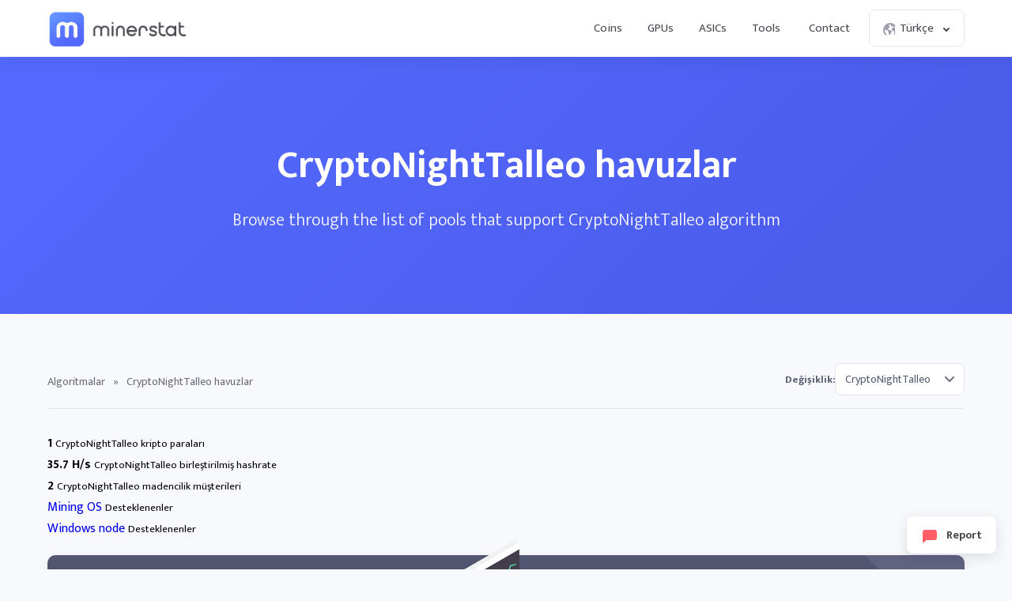

--- FILE ---
content_type: text/html; charset=UTF-8
request_url: https://minerstat.com/algorithm/cryptonighttalleo/pools?lang=tr
body_size: 9675
content:
<!doctype html>
						<html lang="tr">
						<head>
						<title>CryptoNightTalleo mining pools | minerstat</title>
						<meta name="description" content="View list of multipools that support mining of CryptoNightTalleo algorithm.">
						<meta name="keywords" content="madencilik, algoritmalar, network hashrate, kripto paralar">
						<meta charset="UTF-8">
						<link rel="shortcut icon" type="image/x-icon" href="https://minerstat.com/images/favicon/favicon.ico">
						<link rel="canonical" href="https://minerstat.com/algorithm/cryptonighttalleo/pools?lang=tr">
						<link rel="dns-prefetch" href="https://static-ssl.minerstat.farm">
						<link rel="dns-prefetch" href="https://www.google-analytics.com">
						<link rel="dns-prefetch" href="https://stats.g.doubleclick.net">
						<link rel="dns-prefetch" href="https://api.minerstat.com">
						<link rel="preconnect" href="https://static-ssl.minerstat.farm">
						<link rel="preconnect" href="https://www.google-analytics.com">
						<link rel="preconnect" href="https://stats.g.doubleclick.net">
						<link rel="preconnect" href="https://api.minerstat.com">
						<meta name="format-detection" content="telephone=no">
						<meta name="coinzilla" content="de24ef3fc766aa07f0c91d2b23cfc855" />
						<meta property="og:type" content="website" />
						<meta property="og:site_name" content="minerstat">
						<meta property="og:title" content="CryptoNightTalleo mining pools | minerstat" />
						<meta property="og:description" content="View list of multipools that support mining of CryptoNightTalleo algorithm." />
						<meta property="og:url" content="https://minerstat.com/algorithm/cryptonighttalleo/pools?lang=tr" />
						<meta property="og:image" content="https://minerstat.com/images/social/og-algorithms.png" />
						<meta name="twitter:card" content="summary_large_image" />
						<meta name="twitter:title" content="CryptoNightTalleo mining pools | minerstat" />
						<meta name="twitter:description" content="View list of multipools that support mining of CryptoNightTalleo algorithm." />
						<meta name="twitter:image" content="https://minerstat.com/images/social/tw-algorithms.png" />
						<meta name="twitter:site" content="@minerstatcom" />
						
						<meta name="viewport" content="width=device-width, initial-scale=1">
						<link rel="apple-touch-icon" sizes="57x57" href="https://minerstat.com/images/favicon/apple-icon-57x57.png">
						<link rel="apple-touch-icon" sizes="60x60" href="https://minerstat.com/images/favicon/apple-icon-60x60.png">
						<link rel="apple-touch-icon" sizes="72x72" href="https://minerstat.com/images/favicon/apple-icon-72x72.png">
						<link rel="apple-touch-icon" sizes="76x76" href="https://minerstat.com/images/favicon/apple-icon-76x76.png">
						<link rel="apple-touch-icon" sizes="114x114" href="https://minerstat.com/images/favicon/apple-icon-114x114.png">
						<link rel="apple-touch-icon" sizes="120x120" href="https://minerstat.com/images/favicon/apple-icon-120x120.png">
						<link rel="apple-touch-icon" sizes="144x144" href="https://minerstat.com/images/favicon/apple-icon-144x144.png">
						<link rel="apple-touch-icon" sizes="152x152" href="https://minerstat.com/images/favicon/apple-icon-152x152.png">
						<link rel="apple-touch-icon" sizes="180x180" href="https://minerstat.com/images/favicon/apple-icon-180x180.png">
						<link rel="icon" type="image/png" sizes="192x192" href="https://minerstat.com/images/favicon/android-icon-192x192.png">
						<link rel="icon" type="image/png" sizes="32x32" href="https://minerstat.com/images/favicon/favicon-32x32.png">
						<link rel="icon" type="image/png" sizes="96x96" href="https://minerstat.com/images/favicon/favicon-96x96.png">
						<link rel="icon" type="image/png" sizes="16x16" href="https://minerstat.com/images/favicon/favicon-16x16.png">
						<link rel="manifest" href="https://minerstat.com/images/favicon/manifest.json">
						<meta name="msapplication-TileColor" content="#546AFF">
						<meta name="msapplication-TileImage" content="https://minerstat.com/images/favicon/ms-icon-144x144.png">
						<meta name="theme-color" content="#ffffff">
						<meta name="google-site-verification" content="ATELIdY184vjk5fGZ2C4x00oZWcBsh757qq9m46h-pI" />
						<meta name="slack-app-id" content="A64Q28ACV"><link rel="preconnect" href="https://fonts.gstatic.com" crossorigin><link rel="preload" as="style" href="https://fonts.googleapis.com/css2?family=Mukta+Mahee:wght@300;400;700;800&subset=latin-ext&display=swap"><link rel="stylesheet" media="print" onload="this.onload=null;this.removeAttribute('media');" href="https://fonts.googleapis.com/css2?family=Mukta+Mahee:wght@300;400;700;800&subset=latin-ext&display=swap"><noscript><link rel="stylesheet" href="https://fonts.googleapis.com/css2?family=Mukta+Mahee:wght@300;400;700;800&subset=latin-ext&display=swap"></noscript><link rel="alternate" href="https://minerstat.com/algorithm/cryptonighttalleo?lang=cs" hreflang="cs" /><link rel="alternate" href="https://minerstat.com/algorithm/cryptonighttalleo?lang=de" hreflang="de" /><link rel="alternate" href="https://minerstat.com/algorithm/cryptonighttalleo?lang=es" hreflang="es" /><link rel="alternate" href="https://minerstat.com/algorithm/cryptonighttalleo?lang=fr" hreflang="fr" /><link rel="alternate" href="https://minerstat.com/algorithm/cryptonighttalleo?lang=hr" hreflang="hr" /><link rel="alternate" href="https://minerstat.com/algorithm/cryptonighttalleo?lang=hu" hreflang="hu" /><link rel="alternate" href="https://minerstat.com/algorithm/cryptonighttalleo?lang=it" hreflang="it" /><link rel="alternate" href="https://minerstat.com/algorithm/cryptonighttalleo?lang=ja" hreflang="ja" /><link rel="alternate" href="https://minerstat.com/algorithm/cryptonighttalleo?lang=ko" hreflang="ko" /><link rel="alternate" href="https://minerstat.com/algorithm/cryptonighttalleo?lang=pl" hreflang="pl" /><link rel="alternate" href="https://minerstat.com/algorithm/cryptonighttalleo?lang=pt" hreflang="pt" /><link rel="alternate" href="https://minerstat.com/algorithm/cryptonighttalleo?lang=ro" hreflang="ro" /><link rel="alternate" href="https://minerstat.com/algorithm/cryptonighttalleo?lang=ru" hreflang="ru" /><link rel="alternate" href="https://minerstat.com/algorithm/cryptonighttalleo?lang=sl" hreflang="sl" /><link rel="alternate" href="https://minerstat.com/algorithm/cryptonighttalleo?lang=tr" hreflang="tr" /><link rel="alternate" href="https://minerstat.com/algorithm/cryptonighttalleo?lang=zh" hreflang="zh" /><link rel="alternate" href="https://minerstat.com/algorithm/cryptonighttalleo" hreflang="en" /><link href="/css/style_algorithms.css?v=16062024" rel="stylesheet" type="text/css"><script type="application/ld+json">{
    "@context": "http://schema.org",
    "@type": "BreadcrumbList",
    "itemListElement": [
        {
            "@type": "listItem",
            "position": 1,
            "item": {
                "name": "Algorithms",
                "@id": "https://minerstat.com/algorithms"
            }
        }
    ]
}</script><!-- Google tag (gtag.js) --><script async src="https://www.googletagmanager.com/gtag/js?id=G-WL6Q310TDY"></script><script>  window.dataLayer = window.dataLayer || [];  function gtag(){dataLayer.push(arguments);}  gtag('js', new Date());  gtag('config', 'G-WL6Q310TDY');</script><script async src="https://cdn.adx.ws/scripts/loader.js"></script><link href="/css/style_v3.css?v=1769180464_5771" rel="stylesheet" type="text/css"></head><body><header class="header-v2"><div class="frame">
				<a href="/" class="logo" title="minerstat">minerstat</a>
				<div id="hamburger"></div>
				<div class="mobile-menu-overlay"></div>
				<nav id="menu">
					<a href="/coins?lang=tr" title="Coins" class="nav-link">Coins</a>
					<a href="/hardware/gpus?lang=tr" title="GPUs" class="nav-link">GPUs</a>
					<a href="/hardware/asics?lang=tr" title="ASICs" class="nav-link">ASICs</a>
					<div class="dropdown_button" id="tools_dropdown">
						<span id="navTools" title="Tools" class="nav-link">
							Tools
							<span style="margin-left: 4px;">
								<svg class="w-4 h-4" fill="none" stroke="currentColor" viewBox="0 0 24 24">
									<path stroke-linecap="round" stroke-linejoin="round" stroke-width="2" d="M19 9l-7 7-7-7"></path>
								</svg>
							</span>
						</span>
						<div id="tools_menu">
							<div class="arrow"></div>
							<a href="/mining-calculator?lang=tr" title="Mining calculator" class="element">
								<div class="tool-icon"><svg fill="none" viewBox="0 0 24 24"><path stroke-linecap="round" stroke-linejoin="round" stroke-width="2" d="M9 7h6m0 10v-3m-3 3h.01M9 17h.01M9 14h.01M12 14h.01M15 11h.01M12 11h.01M9 11h.01M7 21h10a2 2 0 002-2V5a2 2 0 00-2-2H7a2 2 0 00-2 2v14a2 2 0 002 2z"/></svg></div>
								<div class="text">
									<b>Mining calculator</b>
									<p>Find the most profitable coins to mine</p>
								</div>
							</a>
							<a href="/mining-roi-calculator?lang=tr" title="ROI calculator" class="element">
								<div class="tool-icon"><svg fill="none" viewBox="0 0 24 24"><path stroke-linecap="round" stroke-linejoin="round" stroke-width="2" d="M12 6a4 4 0 110 8 4 4 0 010-8zm0-4v2m0 16v2m-6-6H4m16 0h-2m-1.172-7.172l1.414-1.414M7.758 16.242l-1.414 1.414M16.242 16.242l1.414 1.414M7.758 7.758L6.344 6.344"/></svg></div>
								<div class="text">
									<b>ROI calculator</b>
									<p>Calculate return on investment</p>
								</div>
							</a>
							<a href="/hashrate-converter" title="Hashrate converter" class="element">
								<div class="tool-icon"><svg fill="none" viewBox="0 0 24 24"><path stroke-linecap="round" stroke-linejoin="round" stroke-width="2" d="M4 7h9m0 0l-3-3m3 3l-3 3m10 7h-9m0 0l3 3m-3-3l3-3"/></svg></div>
								<div class="text">
									<b>Hashrate converter</b>
									<p>Convert hashrate units</p>
								</div>
							</a>
							<a href="/wallet-address-validator" title="Wallet address validator" class="element">
								<div class="tool-icon"><svg fill="none" viewBox="0 0 24 24"><path stroke-linecap="round" stroke-linejoin="round" stroke-width="2" d="M12 3l7 4v5.5a7 7 0 11-14 0V7l7-4zm0 4v4m0 0l-2 2m2-2l2 2"/></svg></div>
								<div class="text">
									<b>Wallet address validator</b>
									<p>Validate wallet addresses</p>
								</div>
							</a>
							<a href="/pool-status-checker?lang=tr" title="Pool status checker" class="element">
								<div class="tool-icon"><svg fill="none" viewBox="0 0 24 24"><path stroke-linecap="round" stroke-linejoin="round" stroke-width="2" d="M10 3h4a2 2 0 012 2v14a2 2 0 01-2 2h-4a2 2 0 01-2-2V5a2 2 0 012-2zm0 5h4m-4 4h4m-2 4h0"/></svg></div>
								<div class="text">
									<b>Pool status checker</b>
									<p>Check pool status</p>
								</div>
							</a>
							<a href="/dag-size-calculator?lang=tr" title="DAG size calculator" class="element">
								<div class="tool-icon"><svg fill="none" viewBox="0 0 24 24"><path stroke-linecap="round" stroke-linejoin="round" stroke-width="2" d="M7 3h6l4 4v12a2 2 0 01-2 2H7a2 2 0 01-2-2V5a2 2 0 012-2zm0 0v4h6"/></svg></div>
								<div class="text">
									<b>DAG size calculator</b>
									<p>Calculate DAG size</p>
								</div>
							</a>
							<a href="/bios" title="BIOS collection" class="element">
								<div class="tool-icon"><svg fill="none" viewBox="0 0 24 24"><path stroke-linecap="round" stroke-linejoin="round" stroke-width="2" d="M13 2L3 14h7v8l9-12h-7z"/></svg></div>
								<div class="text">
									<b>BIOS collection</b>
									<p>Mining BIOS collection</p>
								</div>
							</a>
						</div>
					</div>
					<a href="/contact?lang=tr" title="Contact" class="nav-link">Contact</a>
					<div class="dropdown_button" id="lang_dropdown">
						<span class="nav-link">
							<div class="icon world"></div>
							Türkçe
							<div class="icon arrow"></div>
						</span>
						<div id="lang_menu">
							<div class="arrow"></div>
							<div class="lang-grid">
								<a href="/algorithm/cryptonighttalleo/pools?lang=de" class="element">
					<div class="text">
						<b>DE</b>
						<p>Deutsch</p>
					</div>
				</a><a href="/algorithm/cryptonighttalleo/pools" class="element">
					<div class="text">
						<b>EN</b>
						<p>English</p>
					</div>
				</a><a href="/algorithm/cryptonighttalleo/pools?lang=es" class="element">
					<div class="text">
						<b>ES</b>
						<p>Español</p>
					</div>
				</a><a href="/algorithm/cryptonighttalleo/pools?lang=fr" class="element">
					<div class="text">
						<b>FR</b>
						<p>Francais</p>
					</div>
				</a><a href="/algorithm/cryptonighttalleo/pools?lang=hr" class="element">
					<div class="text">
						<b>HR</b>
						<p>Hrvatski</p>
					</div>
				</a><a href="/algorithm/cryptonighttalleo/pools?lang=it" class="element">
					<div class="text">
						<b>IT</b>
						<p>Italiano</p>
					</div>
				</a><a href="/algorithm/cryptonighttalleo/pools?lang=hu" class="element">
					<div class="text">
						<b>HU</b>
						<p>Magyar</p>
					</div>
				</a><a href="/algorithm/cryptonighttalleo/pools?lang=pl" class="element">
					<div class="text">
						<b>PL</b>
						<p>Polski</p>
					</div>
				</a><a href="/algorithm/cryptonighttalleo/pools?lang=pt" class="element">
					<div class="text">
						<b>PT</b>
						<p>Português</p>
					</div>
				</a><a href="/algorithm/cryptonighttalleo/pools?lang=ro" class="element">
					<div class="text">
						<b>RO</b>
						<p>Română</p>
					</div>
				</a><a href="/algorithm/cryptonighttalleo/pools?lang=sl" class="element">
					<div class="text">
						<b>SL</b>
						<p>Slovenščina</p>
					</div>
				</a><a href="/algorithm/cryptonighttalleo/pools?lang=tr" class="element selected">
					<div class="text">
						<b>TR</b>
						<p>Türkçe</p>
					</div>
				</a><a href="/algorithm/cryptonighttalleo/pools?lang=cs" class="element">
					<div class="text">
						<b>CS</b>
						<p>Čeština</p>
					</div>
				</a><a href="/algorithm/cryptonighttalleo/pools?lang=ru" class="element">
					<div class="text">
						<b>RU</b>
						<p>Русский</p>
					</div>
				</a><a href="/algorithm/cryptonighttalleo/pools?lang=ja" class="element">
					<div class="text">
						<b>JA</b>
						<p>日本語</p>
					</div>
				</a><a href="/algorithm/cryptonighttalleo/pools?lang=zh" class="element">
					<div class="text">
						<b>ZH</b>
						<p>简体中文</p>
					</div>
				</a><a href="/algorithm/cryptonighttalleo/pools?lang=ko" class="element">
					<div class="text">
						<b>KO</b>
						<p>한국어</p>
					</div>
				</a>
							</div>
						</div>
					</div>
				</nav>
			</div></header>	<div class="page algorithm_profile_header"><div class="frame">
		<h1>CryptoNightTalleo havuzlar</h1>
		<p>Browse through the list of pools that support CryptoNightTalleo algorithm</p>
	</div></div>

	<div class="page algorithm_profile_content"><div class="frame">
		<div class="breadcrumbs">
			<a href="/algorithms?lang=tr" title="Algoritmalar">Algoritmalar</a> <span>»</span> <span class="page_name">CryptoNightTalleo havuzlar</span>

			<div class="select_box">
				<label for="algorithmsList">Değişiklik:</label>
				<select name="algorithmsList" id="algorithmsList">
				<option  value="0x10">0x10</option><option  value="abelhash">Abelhash</option><option  value="allium">Allium</option><option  value="argon2d">Argon2d</option><option  value="argon2d-16000">Argon2d-16000</option><option  value="argon2d-nim">Argon2d-nim</option><option  value="argon2d4096">Argon2d4096</option><option  value="astrobwtv2">AstroBWTv2</option><option  value="autolykos">Autolykos</option><option  value="autolykos2">Autolykos2</option><option  value="bcd">BCD</option><option  value="beamhashiii">BeamHashIII</option><option  value="bismuthheavy3">BismuthHeavy3</option><option  value="blake-(14r)">Blake (14r)</option><option  value="blake-(2b)">Blake (2b)</option><option  value="blake-(2b-bchc)">Blake (2b-BCHC)</option><option  value="blake-(2b-sia)">Blake (2b-Sia)</option><option  value="blake-(2s)">Blake (2s)</option><option  value="blake-(2s-kadena)">Blake (2s-Kadena)</option><option  value="blake3">Blake3</option><option  value="bmw512">BMW512</option><option  value="c11">C11</option><option  value="chukwa">Chukwa</option><option  value="chukwaixi">ChukwaIXI</option><option  value="cnreversewaltz">CNReverseWaltz</option><option  value="cortex">Cortex</option><option  value="cpupower">CPUPower</option><option  value="cryptonight">CryptoNight</option><option  value="cryptonightarto">CryptoNightArto</option><option  value="cryptonightconceal">CryptoNightConceal</option><option  value="cryptonightfast">CryptoNightFast</option><option  value="cryptonightfastv2">CryptoNightFastV2</option><option  value="cryptonightgpu">CryptoNightGPU</option><option  value="cryptonighthaven">CryptoNightHaven</option><option  value="cryptonightlitev7">CryptoNightLiteV7</option><option  value="cryptonightr">CryptoNightR</option><option  value="cryptonightstc">CryptoNightSTC</option><option  selected  value="cryptonighttalleo">CryptoNightTalleo</option><option  value="cryptonightturtle">CryptoNightTurtle</option><option  value="cryptonightupx2">CryptoNightUPX2</option><option  value="cryptonightzls">CryptoNightZLS</option><option  value="cuckaroo29b">Cuckaroo29b</option><option  value="cuckaroo29s">Cuckaroo29S</option><option  value="cuckatoo31">cuckAToo31</option><option  value="cuckatoo32">cuckAToo32</option><option  value="cuckoocycle">CuckooCycle</option><option  value="curvehash">Curvehash</option><option  value="dynamo">Dynamo</option><option  value="dynexsolve">DynexSolve</option><option  value="eaglesong">Eaglesong</option><option  value="equihash">Equihash</option><option  value="equihash(144,5)">Equihash(144,5)</option><option  value="equihash(150,5)">Equihash(150,5)</option><option  value="equihash(192,7)">Equihash(192,7)</option><option  value="equihash(210,9)">Equihash(210,9)</option><option  value="equihash+scrypt">Equihash+Scrypt</option><option  value="etchash">Etchash</option><option  value="ethash">Ethash</option><option  value="ethash-b3">ETHash-B3</option><option  value="evrprogpow">EvrProgPow</option><option  value="firopow">FiroPoW</option><option  value="fishhash">FishHash</option><option  value="flex">Flex</option><option  value="gapsearch">GapSearch</option><option  value="ghostrider">GhostRider</option><option  value="groestl">Groestl</option><option  value="handshake">Handshake</option><option  value="heavyhash">HeavyHash</option><option  value="heavyhash-pyrin">Heavyhash-Pyrin</option><option  value="hmq1725">HMQ1725</option><option  value="honeycomb">HoneyComb</option><option  value="karlsenhash">KarlsenHash</option><option  value="kawpow">KAWPOW</option><option  value="keccak">Keccak</option><option  value="keccakcruz">KeccakCRUZ</option><option  value="kheavyhash">KHeavyHash</option><option  value="lbry">LBRY</option><option  value="lxrhash">LXRHash</option><option  value="lyra2rev2">Lyra2REv2</option><option  value="lyra2tdc">Lyra2TDC</option><option  value="lyra2vc0ban">Lyra2vc0ban</option><option  value="lyra2z">Lyra2z</option><option  value="m7m">m7m</option><option  value="megabtx">MegaBTX</option><option  value="memehash">Memehash</option><option  value="meowpow">MeowPow</option><option  value="mike">Mike</option><option  value="myr-groestl">Myr-Groestl</option><option  value="neoscrypt">NeoScrypt</option><option  value="nexahash">NexaHash</option><option  value="nexapow">NexaPoW</option><option  value="nexus">NEXUS</option><option  value="nist5">NIST5</option><option  value="octopus">Octopus</option><option  value="odocrypt">Odocrypt</option><option  value="panthera">Panthera</option><option  value="phi1612">PHI1612</option><option  value="power2b">PoWer2b</option><option  value="progpow">ProgPow</option><option  value="progpowsero">ProgPowSERO</option><option  value="progpowz">ProgPowZ</option><option  value="pufferfish2">Pufferfish2</option><option  value="quark">Quark</option><option  value="qubit">Qubit</option><option  value="radiant">Radiant</option><option  value="randomarq">RandomARQ</option><option  value="randomhash2">RandomHash2</option><option  value="randomkeva">RandomKEVA</option><option  value="randomsfx">RandomSFX</option><option  value="randomwow">RandomWOW</option><option  value="randomx">RandomX</option><option  value="randomxdag">RandomXDAG</option><option  value="scrypt">Scrypt</option><option  value="scrypt-ld">Scrypt-ld</option><option  value="scryptsipc">ScryptSIPC</option><option  value="sha-256">SHA-256</option><option  value="sha-256-asicboost">SHA-256 AsicBoost</option><option  value="sha-256csm">SHA-256csm</option><option  value="sha-512">SHA-512</option><option  value="sha256dt">SHA256DT</option><option  value="sha3">SHA3</option><option  value="sha3d">SHA3d</option><option  value="sha3x">SHA3x</option><option  value="skein">Skein</option><option  value="skein2">Skein2</option><option  value="skydoge">Skydoge</option><option  value="solidity-sha3">Solidity-SHA3</option><option  value="tribus">Tribus</option><option  value="ubqhash">Ubqhash</option><option  value="versahash">VersaHash</option><option  value="verthash">Verthash</option><option  value="verushash">VerusHash</option><option  value="vprogpow">vProgPow</option><option  value="webchain">Webchain</option><option  value="wildkeccak">WildKeccak</option><option  value="x11">X11</option><option  value="x13">X13</option><option  value="x16r">X16R</option><option  value="x16rt">X16RT</option><option  value="x16rv2">X16Rv2</option><option  value="x16s">X16S</option><option  value="x17">X17</option><option  value="x21s">X21S</option><option  value="x25x">X25X</option><option  value="xelishash">XelisHash</option><option  value="yescrypt">Yescrypt</option><option  value="yescryptr16">YescryptR16</option><option  value="yescryptr24">YescryptR24</option><option  value="yescryptr32">YescryptR32</option><option  value="yescryptr8">YescryptR8</option><option  value="yespower">YesPoWer</option><option  value="yespowerr16">YesPoWerR16</option><option  value="yespowersugar">YesPoWerSUGAR</option><option  value="zhash">Zhash</option><option  value="zksnark">zkSNARK</option>				</select>
			</div>
		</div>
		<div class="container">
			<div class="col_1_5">

				<div class="box">
					<div class="row">
						<div class="icon_algos coins"></div>
						<div class="text">
							<b>1</b>
							<small>CryptoNightTalleo kripto paraları</small>
						</div>
					</div>

										<div class="row">
						<div class="icon_algos network_hashrate"></div>
						<div class="text">
							<b>35.7 H/s</b>
							<small>CryptoNightTalleo birleştirilmiş hashrate</small>
						</div>
					</div>
					
					<div class="row">
						<div class="icon_algos clients"></div>
						<div class="text">
							<b>2</b>
							<small>CryptoNightTalleo madencilik müşterileri</small>
						</div>
					</div>
										<div class="row">
						<div class="icon_algos msos"></div>
						<div class="text">
							<a href="/software/mining-os" title="Mining OS">Mining OS</a>
							<small>Desteklenenler</small>
						</div>
					</div>
															<div class="row">
						<div class="icon_algos windows"></div>
						<div class="text">
							<a href="/software/windows" title="Windows node">Windows node</a>
							<small>Desteklenenler</small>
						</div>
					</div>
														</div>

				
				
				<a href="https://minerstat.com/contact" id="banner_green" title="Join minerstat" class="software_banner banner_green" target="_blank">
					<div class="square_area">
						<div class="square_1"></div>
						<div class="square_2"></div>
					</div>
					<div class="msos"></div>
					<div class="title">Your Advertisement Can Be Here</div>
					<div class="text">Promote your brand or project in this space</div>
					<div class="button_join">Contact Us</div>
				</a>

			</div>
			<div class="col_4_5">

				<div class="algo_menu" style="position:relative;height:54px;width:calc(100% + 40px);">
					<div class="algo_frame" style="position:absolute;left:-0px;right:0;">
						<a title="CryptoNightTalleo Madencilik hesaplayıcısı" href="/algorithm/cryptonighttalleo?lang=tr" class="algo_tab">Madencilik hesaplayıcı</a>
						<a title="CryptoNightTalleo karlılık" href="/algorithm/cryptonighttalleo/profitability?lang=tr" class="algo_tab">Karlılık</a>
						<a title="CryptoNightTalleo multi-pools" href="/algorithm/cryptonighttalleo/pools?lang=tr" class="algo_tab selected">Multi-pools</a>
						<a title="CryptoNightTalleo grafikler" href="/algorithm/cryptonighttalleo/charts?lang=tr" class="algo_tab">Charts</a>
												<a title="CryptoNightTalleo miners" href="/algorithm/cryptonighttalleo/miners?lang=tr" class="algo_tab">Madenciler</a>
												<div class="algo_tab_empty"></div>
					</div>
				</div>

				




				<div class="divider"></div>

				<div style="margin:0 auto 30px auto;text-align:center;min-height:90px;display:flex;justify-content:center;">
						<div class="sevioads" data-zone="2d3daebe-9f8d-4c3f-b4e7-fb640a206779" style="width: 728px; height: 90px;"></div>
			<script>
				window.sevioads = window.sevioads || [];
				var sevioads_preferences = [];
				sevioads_preferences[0] = {};
				sevioads_preferences[0].zone = "2d3daebe-9f8d-4c3f-b4e7-fb640a206779";
				sevioads_preferences[0].adType = "banner";
				sevioads_preferences[0].inventoryId = "997339a6-1786-421b-8d1f-ab89a2ed69a2";
				sevioads_preferences[0].accountId = "4c735420-d2ac-44bf-aa7e-ccef67e6d3fd";
				sevioads.push(sevioads_preferences);
			</script>
				</div>

				<small class="disclaimer">Feragat: Madencilik hesaplayıcısının sonuçları, mevcut zorluk derecesi, blok ödülü ve belirli bir kripto para için döviz kuruna dayalı tahminlerdir. Hatalar meydana gelebilir, bu nedenle yatırım kararınız bu hesap makinesinin sonuçlarına dayalı olmamalıdır. Son güncelleme: <span class="data-date" data-date="">1 Ocak 1970 0:00</span></small>
			</div>
		</div>
	</div></div>

	
	<script>
		var leftPosition 		= '0';
		var quickLoad 			= 0;
		var alerts 				= 0;
		var multipools 			= 1;
		var pps 				= 1;
		var pplns 				= 1;
		var marketplaces 		= 1;
		var coins 				= 1;
		var algorithm 			= 'cryptonighttalleo';
		var hashrateMultiplier	= 1000000;
		var btcExchange			= 89254.87060596;
		var timestampUniversal  = 1769180400;
		var urlAddon = '?lang=tr';

		var translationsJs 								= {};
	    translationsJs["Profitability"] 				= 'Karlılık';
	    translationsJs["Profitability comparison"] 		= 'Karlılık karşılaştırması';
	    translationsJs["Difficulty"] 					= 'Zorluk derecesi';
	    translationsJs["Difficulty comparison"] 		= 'Zorluk derecesi karşılaştırması';
	    translationsJs["Network hashrate"] 				= 'Network hashrate';
	    translationsJs["Network hashrate comparison"] 	= 'Network hashrate karşılaştırması';
	    translationsJs["3h"] 							= '3h';
	    translationsJs["12h"] 							= '12h';
	    translationsJs["1d"] 							= '1d';
	    translationsJs["3d"] 							= '3d';
	    translationsJs["All"] 							= 'Tümü';
	    translationsJs["Zoom"] 							= 'Zoom';
	    translationsJs["/day"] 							= '/gün';
		translationsJs['Jan'] 							= 'Ocak';
		translationsJs['Feb'] 							= 'Şubat';
		translationsJs['Mar'] 							= 'Mart';
		translationsJs['Apr'] 							= 'Nisan';
		translationsJs['May'] 							= 'Mayıs';
		translationsJs['Jun'] 							= 'Haziran';
		translationsJs['Jul'] 							= 'Temmuz';
		translationsJs['Aug'] 							= 'Ağustos';
		translationsJs['Sep'] 							= 'Eylül';
		translationsJs['Oct'] 							= 'Ekim';
		translationsJs['Nov'] 							= 'Kasım';
		translationsJs['Dec'] 							= 'Aralık';
	</script>

	<div class="report_button"><div class="icon_report"></div>Report</div>
<div class="report_popup">
	<div class="close_report"></div>
	<div class="title">Report data</div>
	<p>Does any data on this page looks incorrect and you would like for us to check it? Explain the issue with as much information as possible.</p>	
	<label>Your message</label>
	<textarea id="reportText"></textarea>
	<div class="button red" onclick="sendReport();">Send report</div>
	<div class="message red red1">There was an error. Try again later.</div>
	<div class="message red red2">Please explain what's wrong.</div>
	<div class="message green">Thank you, message was successfully sent.</div>
</div><footer>
							<div class="frame">

								<div class="col">
									<div class="foo_title">Mining</div>
									<a class="link" href="/coins?lang=tr" title="Coins">Coins</a>
									<a class="link" href="/algorithms?lang=tr" title="Algorithms">Algorithms</a>
									<a class="link" href="/miners?lang=tr" title="Mining clients">Miner clients</a>
									<a class="link" href="/pools" title="Mining pools">Mining pools</a>
									
								</div>

								<div class="col">
									<div class="foo_title">Tools</div>
									<a class="link" href="/mining-calculator?lang=tr" title="Mining calculator">Mining calculator</a>
									<a class="link" href="/mining-roi-calculator?lang=tr" title="ROI calculator">ROI calculator</a>
									<a class="link" href="/hashrate-converter" title="Hashrate converter">Hashrate converter</a>
									<a class="link" href="/wallet-address-validator" title="Wallet address validator">Wallet address validator</a>
									<a class="link" href="/pool-status-checker" title="Pool status checker">Pool status checker</a>
									<a class="link" href="/dag-size-calculator?lang=tr" title="DAG size calculator">DAG size calculator</a>
									<a class="link" href="/bios" title="BIOS collection">BIOS collection</a>
									
								</div>

								<div class="col">
									<div class="foo_title">Hardware</div>
									<a class="link" href="/hardware/asics?lang=tr" title="ASIC miners">ASIC miners</a>
									<a class="link" href="/hardware/gpus?lang=tr" title="GPU cards">GPU cards</a>
									<a class="link" href="/compare?lang=tr" title="Mining hardware comparison">Hardware comparison</a>
									
	
									<div class="foo_title">Developers</div>
									<a class="link" href="/widgets" title="Widgets">Widgets</a>
									
									<a class="link" rel="noreferrer" href="https://api.minerstat.com/" title="Minerstat API" target="_blank">API</a>
								</div>

								<div class="col col-brand">
									<div class="foo_title">Minerstat</div>
										<div class="links_group">
											<a class="link" href="/contact" title="Contact">Contact</a>
											<a class="link" rel="noreferrer" href="https://medium.com/@minerstat" title="Blog" target="_blank">Blog</a>

											<a class="link" href="/partners" title="Partners">Partners</a>
											<a class="link" href="/branding" title="Resources">Brand</a>

											<a class="link" href="/terms?lang=tr" title="Terms">Terms</a>
											<a class="link" href="/privacy?lang=tr" title="Privacy">Privacy</a>
										</div>
									</div>
								</div>
							<div class="footer_info">
								<div class="frame">
									<div class="info">
										<div class="logo">minerstat</div>
										<div class="text">
											© 2017-2026 Minerstat. All Rights Reserved.	
										</div>
									</div>
									<div class="socials">
										<a rel="noreferrer" target="_blank" href="https://x.com/minerstatcom" title="minerstat on X" class="icon x">X</a>
										<a rel="noreferrer" target="_blank" href="https://www.facebook.com/minerstat" title="minerstat on Facebook" class="icon facebook">Facebook</a>
										<a rel="noreferrer" target="_blank" href="https://t.me/minerstat" title="minerstat on Telegram" class="icon telegram">Telegram</a>
										<a rel="noreferrer" target="_blank" href="https://www.youtube.com/minerstat" title="minerstat on YouTube" class="icon youtube">YouTube</a>
										<a rel="noreferrer" target="_blank" href="https://minerstat.com/discord" title="minerstat on Discord" class="icon discord">Discord</a>
									</div>
								</div><div class="cookie_message_height"></div>
								<div class="cookie_message"><div class="frame">
									<div class="cookie_icon"></div>
									<div class="cookie_text">
										Minerstat uses cookies to improve your experience of our site. <a href="/privacy#cookies" title="Privacy Policy - Cookies">Learn more about cookies</a>.
									</div>
									<a class="button orange" onclick="closeCookie();">Close</a>
								</div></div></div>
						</footer><script>
						[
							"/js/jquery.js?v=5", "/js/templates/global.js?v=265" ,"/js/lazysizes.min.js","/js/templates/algorithm-profile-miners.js?v=24092021","/js/perfect-scrollbar.js"
						].forEach(function(src) {
						  var script = document.createElement("script");
						  script.src = src;
						  script.async = false;
						  document.head.appendChild(script);
						});
						</script>

						<style>
							.popup_background_join{display:none;position:fixed;background:rgba(0,0,0,0.1);top:0;left:0;right:0;bottom:0;z-index:9998;}
							.popup_join{display:none;position:fixed;width:400px;background:#fff;z-index:9999;left:50%;top:50%;transform:translate(-50%, -50%);padding:40px 40px 10px 40px;text-align:center;border-radius:10px;box-shadow:0px 30px 80px rgba(0,0,0,0.3);margin:0;}
							.popup_join h2{color:#282931;font-weight:800;font-size:26px;}
							.popup_join p{color:#666;margin:0 0 20px 0;font-size:15px;}
							.popup_join ul{text-align:left;;margin:0;padding:0;list-style:none;}
							.popup_join ul li{padding:0;color:#666;margin:0 0 10px 0;display:flex;justify-content:flex-start;}
							.popup_join ul li .emoji{flex:none;margin:0 10px 0 0;}
							.popup_join ul li .li_label{text-align:left;font-size:15px;}
							.popup_join .button_main{background:linear-gradient(to bottom,#52cca5 0%,#52cca5 100%);margin:0 auto 10px auto;font-weight:700;padding:12px 16px;font-size:15px;color:#fff;border:0;line-height:1;display:table;border-radius:3px;}
							.popup_join .button_sub{background:#fff;border:0;margin:0 auto 0 auto;font-weight:700;padding:10px 14px;font-size:15px;color:#46474f;line-height:1;display:table;border-radius:3px;}

							@media (max-width: 500px) {
								.popup_join{width:calc(100% - 60px);}
							}

							@media (max-height: 700px) {
								.popup_join{top:20px;transform:translate(-50%,0);position:absolute;}
							}
						</style><script>
// ============================================
// MOBILE MENU HANDLING - Clean Implementation
// ============================================
// Wait for jQuery to be available
(function() {
	function initMobileMenu() {
		if (typeof jQuery === "undefined" || typeof $ === "undefined") {
			setTimeout(initMobileMenu, 50);
			return;
		}
		
		// Wait a bit more to ensure global.js has loaded and executed
		setTimeout(function() {
			$(document).ready(function() {
				var $hamburger = $("#hamburger");
				var $menu = $("#menu");
				var $overlay = $(".mobile-menu-overlay");
				var $body = $('body');
				
				// Check if we're on mobile
				function isMobile() {
					return window.innerWidth <= 768;
				}
				
				// Function to open mobile menu
				function openMobileMenu() {
					if (!isMobile()) return;
					$menu.addClass('display');
					$overlay.addClass('display');
					$body.css('overflow', 'hidden');
				}
				
				// Function to close mobile menu
				function closeMobileMenu() {
					$menu.removeClass('display');
					$overlay.removeClass('display');
					$body.css('overflow', '');
					// Close all dropdowns and submenus
					$('.header-v2 nav .dropdown_button').removeClass('active');
					$('.header-v2 nav .dropdown_button #tools_menu, .header-v2 nav .dropdown_button #lang_menu').removeClass('display');
				}
				
				// Hamburger click handler
				// Remove any existing handlers first (from global.js or elsewhere)
				// Do this after a short delay to ensure global.js handlers are registered first
				setTimeout(function() {
					$hamburger.off('click');
					$hamburger.on('click', function(e) {
						e.preventDefault();
						e.stopPropagation();
						
						if ($menu.hasClass('display')) {
							closeMobileMenu();
						} else {
							openMobileMenu();
						}
					});
				}, 100);
				
				// Close menu when clicking overlay
				$overlay.on('click', function(e) {
					e.preventDefault();
					closeMobileMenu();
				});
				
				// Close menu when clicking outside (on document body, but not on menu or hamburger)
				$(document).on('click', function(e) {
					if (!isMobile()) return;
					
					var $target = $(e.target);
					// Don't close if clicking on menu, hamburger, or overlay
					if ($target.closest('.header-v2 nav').length || 
						$target.closest('#hamburger').length || 
						$target.closest('.mobile-menu-overlay').length) {
						return;
					}
					
					// Close menu if it's open
					if ($menu.hasClass('display')) {
						closeMobileMenu();
					}
				});
				
				// Handle dropdown buttons in mobile menu - accordion toggle (improved)
				// Only handle clicks on the dropdown button's nav-link, not on submenu items
				$(document).on('click', '.header-v2 nav .dropdown_button .nav-link', function(e) {
					if (!isMobile()) return;
					
					// Don't handle clicks on submenu items or links inside submenus
					if ($(e.target).closest('#tools_menu, #lang_menu').length || 
						$(e.target).closest('.element').length) {
						return;
					}
					
					// Prevent default navigation and stop propagation
					e.preventDefault();
					e.stopPropagation();
					
					var $dropdown = $(this).closest('.dropdown_button');
					var $submenu = $dropdown.find('#tools_menu, #lang_menu');
					
					if ($submenu.length === 0) return;
					
					// Toggle current submenu (accordion behavior)
					if ($submenu.hasClass('display')) {
						// Close this submenu
						$submenu.removeClass('display');
						$dropdown.removeClass('active');
					} else {
						// Close other dropdowns first (accordion behavior - only one open at a time)
						$('.header-v2 nav .dropdown_button').not($dropdown).removeClass('active');
						$('.header-v2 nav .dropdown_button').not($dropdown).find('#tools_menu, #lang_menu').removeClass('display');
						
						// Open this submenu
						$submenu.addClass('display');
						$dropdown.addClass('active');
					}
				});
				
				// Also handle clicks directly on dropdown_button container (for language selector)
				$(document).on('click', '.header-v2 nav .dropdown_button', function(e) {
					if (!isMobile()) return;
					
					// If clicking on nav-link, let the nav-link handler deal with it
					if ($(e.target).closest('.nav-link').length) {
						return;
					}
					
					// Don't handle clicks on submenu items
					if ($(e.target).closest('#tools_menu, #lang_menu').length || 
						$(e.target).closest('.element').length) {
						return;
					}
					
					e.preventDefault();
					e.stopPropagation();
					
					var $dropdown = $(this);
					var $submenu = $dropdown.find('#tools_menu, #lang_menu');
					
					if ($submenu.length === 0) return;
					
					// Toggle current submenu
					if ($submenu.hasClass('display')) {
						$submenu.removeClass('display');
						$dropdown.removeClass('active');
					} else {
						$('.header-v2 nav .dropdown_button').not($dropdown).removeClass('active');
						$('.header-v2 nav .dropdown_button').not($dropdown).find('#tools_menu, #lang_menu').removeClass('display');
						$submenu.addClass('display');
						$dropdown.addClass('active');
					}
				});
				
				// Close menu on window resize if switching to desktop
				$(window).on('resize', function() {
					if (!isMobile()) {
						closeMobileMenu();
					}
				});
				
				// Close menu when clicking on regular nav links (not dropdowns)
				// Exclude dropdown buttons and their nav-links
				$(document).on('click', '.header-v2 nav .nav-link', function(e) {
					if (!isMobile()) return;
					
					// Don't close if clicking on a dropdown button's nav-link
					if ($(this).closest('.dropdown_button').length) {
						return;
					}
					
					// Small delay to allow navigation
					setTimeout(function() {
						closeMobileMenu();
					}, 100);
				});
				
				// Handle dropdown buttons in mobile menu - accordion toggle (improved)
				// Only handle clicks on the dropdown button's nav-link, not on submenu items
				$(document).on('click', '.header-v2 nav .dropdown_button .nav-link', function(e) {
					if (!isMobile()) return;
					
					// Don't handle clicks on submenu items or links inside submenus
					if ($(e.target).closest('#tools_menu, #lang_menu').length || 
						$(e.target).closest('.element').length) {
						return;
					}
					
					// Prevent default navigation and stop propagation
					e.preventDefault();
					e.stopPropagation();
					
					var $dropdown = $(this).closest('.dropdown_button');
					var $submenu = $dropdown.find('#tools_menu, #lang_menu');
					
					if ($submenu.length === 0) return;
					
					// Toggle current submenu (accordion behavior)
					if ($submenu.hasClass('display')) {
						// Close this submenu
						$submenu.removeClass('display');
						$dropdown.removeClass('active');
					} else {
						// Close other dropdowns first (accordion behavior - only one open at a time)
						$('.header-v2 nav .dropdown_button').not($dropdown).removeClass('active');
						$('.header-v2 nav .dropdown_button').not($dropdown).find('#tools_menu, #lang_menu').removeClass('display');
						
						// Open this submenu
						$submenu.addClass('display');
						$dropdown.addClass('active');
					}
				});
				
				// Also handle clicks directly on dropdown_button container (for language selector)
				$(document).on('click', '.header-v2 nav .dropdown_button', function(e) {
					if (!isMobile()) return;
					
					// If clicking on nav-link, let the nav-link handler deal with it
					if ($(e.target).closest('.nav-link').length) {
						return;
					}
					
					// Don't handle clicks on submenu items
					if ($(e.target).closest('#tools_menu, #lang_menu').length || 
						$(e.target).closest('.element').length) {
						return;
					}
					
					e.preventDefault();
					e.stopPropagation();
					
					var $dropdown = $(this);
					var $submenu = $dropdown.find('#tools_menu, #lang_menu');
					
					if ($submenu.length === 0) return;
					
					// Toggle current submenu
					if ($submenu.hasClass('display')) {
						$submenu.removeClass('display');
						$dropdown.removeClass('active');
					} else {
						$('.header-v2 nav .dropdown_button').not($dropdown).removeClass('active');
						$('.header-v2 nav .dropdown_button').not($dropdown).find('#tools_menu, #lang_menu').removeClass('display');
						$submenu.addClass('display');
						$dropdown.addClass('active');
					}
				});
				
				// Close menu on window resize if switching to desktop
				$(window).on('resize', function() {
					if (!isMobile()) {
						closeMobileMenu();
					}
				});
				
				// Close menu when clicking on regular nav links (not dropdowns)
				// Exclude dropdown buttons and their nav-links
				$(document).on('click', '.header-v2 nav .nav-link', function(e) {
					if (!isMobile()) return;
					
					// Don't close if clicking on a dropdown button's nav-link
					if ($(this).closest('.dropdown_button').length) {
						return;
					}
					
					// Small delay to allow navigation
					setTimeout(function() {
						closeMobileMenu();
					}, 100);
				});
			});
		}, 200);
	}
	initMobileMenu();
})();
</script><script defer src="https://static.cloudflareinsights.com/beacon.min.js/vcd15cbe7772f49c399c6a5babf22c1241717689176015" integrity="sha512-ZpsOmlRQV6y907TI0dKBHq9Md29nnaEIPlkf84rnaERnq6zvWvPUqr2ft8M1aS28oN72PdrCzSjY4U6VaAw1EQ==" data-cf-beacon='{"version":"2024.11.0","token":"c7bfc29d59c04cc08ebe8270bbbaea37","r":1,"server_timing":{"name":{"cfCacheStatus":true,"cfEdge":true,"cfExtPri":true,"cfL4":true,"cfOrigin":true,"cfSpeedBrain":true},"location_startswith":null}}' crossorigin="anonymous"></script>
</body></html>


--- FILE ---
content_type: application/javascript; charset=utf-8
request_url: https://minerstat.com/js/templates/algorithm-profile-miners.js?v=24092021
body_size: 315
content:
let algoFrame = document.querySelector(".algo_frame");
if(typeof leftPosition != 'undefined') {
	$(".algo_frame").css({"left": "0"});
	$(".algo_frame").css({"position": "relative"});
	$(".algo_menu").css({"width": "calc(100% + 40px)"});
	algoFrame.scrollLeft = parseInt(leftPosition, 10);
}

window.addEventListener("beforeunload", () => {
	var d = new Date;
	d.setTime(d.getTime() + 1*60*1000);
	document.cookie = "algoFrameLeft=" + parseInt(algoFrame.scrollLeft) + ";path=/;expires=" + d.toGMTString();
});



var visibleAds = false;
function loadAds(){
	if(visibleAds==false){
		visibleAds = true;

		var script = document.createElement('script');
		script.src = 'https://coinzillatag.com/lib/display.js';
		script.type = 'text/javascript';
		document.getElementsByTagName('head')[0].appendChild(script);

		window.coinzilla_display = window.coinzilla_display || [];
		var c_display_preferences = {};
		c_display_preferences.zone = "155f1314e426089653";
		c_display_preferences.width = "728";
		c_display_preferences.height = "90";
		coinzilla_display.push(c_display_preferences);
	}
}

function isInViewport(el) {
    const rect = el.getBoundingClientRect();
    return(
        rect.top >= 0 &&
        rect.left >= 0 &&
        rect.bottom <= (window.innerHeight || document.documentElement.clientHeight) &&
        rect.right <= (window.innerWidth || document.documentElement.clientWidth)

    );
}

if($('.chartData h2').length>0){
	const box = document.querySelector('.chartData h2');
	document.addEventListener('scroll', function (){ if(isInViewport(box)){ loadAds(); }}, { passive: true });
}else{
	const box = document.querySelector('.disclaimer');
	document.addEventListener('scroll', function (){ if(isInViewport(box)){ loadAds(); }}, { passive: true });
}
